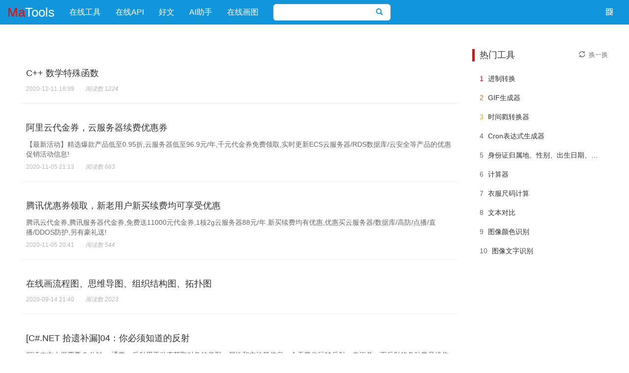

--- FILE ---
content_type: text/html;charset=UTF-8
request_url: https://www.matools.com/blog?pn=1
body_size: 5984
content:
<!DOCTYPE html>
<html lang="zh">
<head>
    <meta http-equiv="Content-Type" content="text/html;charset=utf-8">
    <meta name="viewport" content="width=device-width,initial-scale=1,minimum-scale=1,user-scalable=yes">
	<base href="/">
    <title>好文 - 码工具</title>
    
	
	<link rel="shortcut icon" href="static/img/common/matools-favicon.png"	type="image/x-icon">
	<link rel="bookmark" href="static/img/common/matools-favicon.png">
	<!-- css -->
	<link id="bootstrapCss" rel="stylesheet" href="static/components/bootstrap/css/bootstrap.min.css">
	<link href="static/css/common/matools-main.css?v=171" rel="stylesheet" type="text/css">
    
    
    <!-- js -->
    <script type="text/javascript" src="static/js/common/common.js"></script>
	<script type="text/javascript" src="static/js/common/lang/zh.js" charset="utf-8"></script>
	<script type="text/javascript" src="static/js/common/main/matools.js?v=113" charset="utf-8"></script>
	
		<script async src="https://pagead2.googlesyndication.com/pagead/js/adsbygoogle.js?client=ca-pub-4358578660867132" crossorigin="anonymous"></script>
	
</head>
<body>
<nav class="navbar navbar-inverse navbar-fixed-top" role="navigation" id="matoolsNav">
    <div class="container-fluid"> 
	    <div class="navbar-header">
	        <a class="navbar-brand col-xs-12" href="/" id="topLogo">
	        	<font color="red">Ma</font>Tools
	        </a>
	    </div>
	    <div class="collapse navbar-collapse">
		    <ul class="nav navbar-nav pc-show" id="menuNav">
	    		<li>
	    			<a href="/" title="在线工具">在线工具</a>
	    		</li>
				<li>
	    			<a href="/api" title="在线API">在线API</a>
	    		</li>
	    		<li>
	    			<a href="/blog" title="好文">好文</a>
	    		</li>
	    		<li>
	    			<a href="/app/chat" title="AI助手">AI助手</a>
	    		</li>
	    		<li>
	    			<a href="/disk" title="在线画图">在线画图</a>
	    		</li>
	        </ul>
	        <form id="search" class="navbar-form navbar-left pc-show" action="/app" method="GET">
				<div class="dropdown">
					<div class="input-group dropdown-toggle">
						<input id="searchInput" name="q" type="text" class="form-control" autocomplete="off" value="">
						<span class="input-group-btn">
							<button id="searchBtn" class="btn btn-default" type="submit">
								<i class="glyphicon glyphicon-search"> </i>
							</button>
						</span>
					</div>
					<ul id="searchResults" class="dropdown-menu"></ul>
				</div>
			</form>
			 <div class="navbar-text navbar-right dropdown" id="wxQrcode">
		    	<div class="dropdown-toggle" data-toggle="dropdown"><i class="glyphicon glyphicon-qrcode"></i></div>
		    </div>
		    <ul class="dropdown-menu pull-right" id="wxQrcodeUL">
		        <li><span></span></li>
		        <li>Android下载</li>
		    </ul>
	    </div>
    </div>
</nav>

<div id="matoolsContainer" class="container">
	<div class="row">
		<div class="col-lg-9">
			<div class="article-list">
				<div class="item">
					<h2 class="article-title">
						<a href="blog/201275838" title="C++ 数学特殊函数" target="_blank">C++ 数学特殊函数</a>
					</h2>
					
					<div class="post">
						2020-12-11 16:39
						<em>阅读数 1224</em>
					</div>
				</div>
				<div class="item">
					<h2 class="article-title">
						<a href="blog/201195783" title="阿里云代金券，云服务器续费优惠券" target="_blank">阿里云代金券，云服务器续费优惠券</a>
					</h2>
					<a href="blog/201195783" title="阿里云代金券，云服务器续费优惠券" target="_blank" class="article-txt">【最新活动】精选爆款产品低至0.95折,云服务器低至96.9元/年,千元代金券免费领取,实时更新ECS云服务器/RDS数据库/云安全等产品的优惠促销活动信息!</a>
					<div class="post">
						2020-11-05 21:13
						<em>阅读数 663</em>
					</div>
				</div>
				<div class="item">
					<h2 class="article-title">
						<a href="blog/201185984" title="腾讯优惠券领取，新老用户新买续费均可享受优惠" target="_blank">腾讯优惠券领取，新老用户新买续费均可享受优惠</a>
					</h2>
					<a href="blog/201185984" title="腾讯优惠券领取，新老用户新买续费均可享受优惠" target="_blank" class="article-txt">腾讯云代金券,腾讯服务器代金券,免费送11000元代金券,1核2g云服务器88元/年.新买续费均有优惠,优惠买云服务器/数据库/高防/点播/直播/DDOS防护,另有豪礼送!</a>
					<div class="post">
						2020-11-05 20:41
						<em>阅读数 544</em>
					</div>
				</div>
				<div class="item">
					<h2 class="article-title">
						<a href="blog/200934934" title="在线画流程图、思维导图、组织结构图、拓扑图" target="_blank">在线画流程图、思维导图、组织结构图、拓扑图</a>
					</h2>
					
					<div class="post">
						2020-09-14 21:40
						<em>阅读数 2023</em>
					</div>
				</div>
				<div class="item">
					<h2 class="article-title">
						<a href="blog/200699470" title="[C#.NET 拾遗补漏]04：你必须知道的反射" target="_blank">[C#.NET 拾遗补漏]04：你必须知道的反射</a>
					</h2>
					<a href="blog/200699470" title="[C#.NET 拾遗补漏]04：你必须知道的反射" target="_blank" class="article-txt">阅读本文大概需要 3 分钟。 
通常，反射用于动态获取对象的类型、属性和方法等信息。今天带你玩转反射，来汇总一下反射的各种常见操作，捡漏看看有没有你不知道的。

获取类型的成员

Type 类的 GetMembers 方法用来获取该类型的所有成员，包括方法和属性，可通过 BindingFlags 标志来筛选这些成员。
...</a>
					<div class="post">
						2020-06-09 08:58
						<em>阅读数 452</em>
					</div>
				</div>
				<div class="item">
					<h2 class="article-title">
						<a href="blog/200696161" title="【HBase】知识小结+HMaster选举、故障恢复、读写流程" target="_blank">【HBase】知识小结+HMaster选举、故障恢复、读写流程</a>
					</h2>
					<a href="blog/200696161" title="【HBase】知识小结+HMaster选举、故障恢复、读写流程" target="_blank" class="article-txt">
 &amp;lt;&amp;gt;1：什么是HBase

HBase是一个高可靠性，高性能，面向列，可伸缩的分布式数据库
，提供海量数据存储功能，一个结构化的分布式存储系统，不同于一般的关系型数据库，它适合半结构化和非结构化数据存储。

 &amp;lt;&amp;gt;2：HBase表的特点

大：一个表中可以有数十亿行，上百万列
无模式：每行都有一个可排序的主键和任意...</a>
					<div class="post">
						2019-10-11 17:06
						<em>阅读数 472</em>
					</div>
				</div>
				<div class="item">
					<h2 class="article-title">
						<a href="blog/200691319" title="设计模式六大原则（一）：单一职责原则" target="_blank">设计模式六大原则（一）：单一职责原则</a>
					</h2>
					<a href="blog/200691319" title="设计模式六大原则（一）：单一职责原则" target="_blank" class="article-txt">
单一职责原则定义是：不要存在多于一个导致类变更的原因。通俗地说，即一个类只负责一项职责。

单一职责原则针对的问题

有一个类T负责两个不同的职责：职责P1和职责P2。当因为职责P1的需求发生改变而需要修改类T的时候，有可能会导致原本运行正常的职责P2功能发生故障。

单一职责原则的解决方案


遵循单一职责原则，分...</a>
					<div class="post">
						2019-05-27 23:01
						<em>阅读数 356</em>
					</div>
				</div>
				<div class="item">
					<h2 class="article-title">
						<a href="blog/200689089" title="从一年前的1200多人优化到现在200多人，待在这样的技术团队是一种什么体验？" target="_blank">从一年前的1200多人优化到现在200多人，待在这样的技术团队是一种什么体验？</a>
					</h2>
					<a href="blog/200689089" title="从一年前的1200多人优化到现在200多人，待在这样的技术团队是一种什么体验？" target="_blank" class="article-txt">
 声明：

感觉之前可能没表达清楚，导致评论区很多伙伴误会了，我依然在职，只是身边的朋友一个个的离开让我有很大的触动，所以才写下这篇文章

1.写点情怀


　　平日里都是分享技术的，但是最近做的最多的一件事却是送别，挺悲伤的一个词，我个人不太喜欢，但是现在整个大的环境都不太景气，众多企业纷纷倒闭，一批批工人，白领被...</a>
					<div class="post">
						2020-06-03 09:47
						<em>阅读数 526</em>
					</div>
				</div>
				<div class="item">
					<h2 class="article-title">
						<a href="blog/200688722" title="从“中英文思维回译法”看中英思维差异" target="_blank">从“中英文思维回译法”看中英思维差异</a>
					</h2>
					<a href="blog/200688722" title="从“中英文思维回译法”看中英思维差异" target="_blank" class="article-txt">
1、中英文在表达意思的方式上的不同 

中英文表达的差异很重要一部分体现在思维上。例如中文说：

“不知道怎么回事，我笔记本连不上网了”

地道的英文不是：

My laptop can&amp;#39;t connect to the internet for no reason.

而是：

I couldn&amp;#39;t access ...</a>
					<div class="post">
						2020-06-06 11:54
						<em>阅读数 563</em>
					</div>
				</div>
				<div class="item">
					<h2 class="article-title">
						<a href="blog/200680607" title="微软：悬赏10万美金破解 Linux 系统" target="_blank">微软：悬赏10万美金破解 Linux 系统</a>
					</h2>
					<a href="blog/200680607" title="微软：悬赏10万美金破解 Linux 系统" target="_blank" class="article-txt">


微软选择了 Linux 系统作为物联网平台，并且悬赏10万美金邀请黑客来进行破解。

 

当然，该悬赏计划不是针对所有的 Linux 系统，而是特别针对微软的物联网端对端安全平台Azure 
Sphere。本次挑战将从6月1日开始，为期三个月，想要参加的黑客需要在5月15日之前报名。最终被确认的50名黑客将会获...</a>
					<div class="post">
						2020-05-30 15:43
						<em>阅读数 560</em>
					</div>
				</div>
			</div>
			<ul class="pagination">
	
	<li class="active">
		<a href="/blog?pn=1">1</a>
	</li>
	<li>
		<a href="/blog?pn=2">2</a>
	</li>
	<li>
		<a href="/blog?pn=3">3</a>
	</li>
	<li>
		<a href="/blog?pn=4">4</a>
	</li>
	<li>
		<a href="/blog?pn=5">5</a>
	</li>
	<li>
		<a href="/blog?pn=6">6</a>
	</li>
	<li>
		<a href="/blog?pn=7">7</a>
	</li>
	<li>
		<a href="/blog?pn=8">8</a>
	</li>
	<li>
		<a href="/blog?pn=9">9</a>
	</li>
	<li>
		<a href="/blog?pn=2">&raquo;</a>
	</li>
</ul>
		</div>
		<div id="contentRight" class="panel panel-default col-lg-3 col-md-3 col-sm-12 col-xs-12 pc-show">
	<blockquote>
		<span>热门工具</span>
		<span onclick="hotToolRefresh()" class="text-muted">
			<i class="glyphicon glyphicon-refresh"></i>
			<span>换一换</span>
		</span>
	</blockquote>
	<ul class="panel-body list-group">
	    <li class="list-group-item show">
			<span class="num num1">1</span>
			<a href="app/radix" title="进制转换" target="_blank">进制转换</a>
		</li>
	    <li class="list-group-item show">
			<span class="num num2">2</span>
			<a href="app/gif" title="GIF生成器" target="_blank">GIF生成器</a>
		</li>
	    <li class="list-group-item show">
			<span class="num num3">3</span>
			<a href="app/timestamp" title="时间戳转换器" target="_blank">时间戳转换器</a>
		</li>
	    <li class="list-group-item show">
			<span class="num num4">4</span>
			<a href="app/cron" title="Cron表达式生成器" target="_blank">Cron表达式生成器</a>
		</li>
	    <li class="list-group-item show">
			<span class="num num5">5</span>
			<a href="app/id" title="身份证归属地、性别、出生日期、年龄查询" target="_blank">身份证归属地、性别、出生日期、年龄查询</a>
		</li>
	    <li class="list-group-item show">
			<span class="num num6">6</span>
			<a href="app/calculator" title="计算器" target="_blank">计算器</a>
		</li>
	    <li class="list-group-item show">
			<span class="num num7">7</span>
			<a href="app/size" title="衣服尺码计算" target="_blank">衣服尺码计算</a>
		</li>
	    <li class="list-group-item show">
			<span class="num num8">8</span>
			<a href="app/compare" title="文本对比" target="_blank">文本对比</a>
		</li>
	    <li class="list-group-item show">
			<span class="num num9">9</span>
			<a href="app/image-color" title="图像颜色识别" target="_blank">图像颜色识别</a>
		</li>
	    <li class="list-group-item show">
			<span class="num num10">10</span>
			<a href="app/ocr" title="图像文字识别" target="_blank">图像文字识别</a>
		</li>
	    <li class="list-group-item hide">
			<span class="num num11">11</span>
			<a href="app/base64" title="Base64编码解码" target="_blank">Base64编码解码</a>
		</li>
	    <li class="list-group-item hide">
			<span class="num num12">12</span>
			<a href="app/date" title="日期计算器" target="_blank">日期计算器</a>
		</li>
	    <li class="list-group-item hide">
			<span class="num num13">13</span>
			<a href="app/face" title="人脸识别" target="_blank">人脸识别</a>
		</li>
	    <li class="list-group-item hide">
			<span class="num num14">14</span>
			<a href="app/sketch" title="照片转素描" target="_blank">照片转素描</a>
		</li>
	    <li class="list-group-item hide">
			<span class="num num15">15</span>
			<a href="app/morse" title="摩斯电码" target="_blank">摩斯电码</a>
		</li>
	    <li class="list-group-item hide">
			<span class="num num16">16</span>
			<a href="app/color" title="颜色选择器" target="_blank">颜色选择器</a>
		</li>
	    <li class="list-group-item hide">
			<span class="num num17">17</span>
			<a href="app/encrypt" title="文字加密解密" target="_blank">文字加密解密</a>
		</li>
	    <li class="list-group-item hide">
			<span class="num num18">18</span>
			<a href="app/port" title="端口扫描器" target="_blank">端口扫描器</a>
		</li>
	    <li class="list-group-item hide">
			<span class="num num19">19</span>
			<a href="app/cartoon" title="卡通头像制作" target="_blank">卡通头像制作</a>
		</li>
	    <li class="list-group-item hide">
			<span class="num num20">20</span>
			<a href="app/unit" title="单位换算" target="_blank">单位换算</a>
		</li>
	</ul>
</div>

	</div>
</div>
<div class="container">
	<script async src="https://pagead2.googlesyndication.com/pagead/js/adsbygoogle.js?client=ca-pub-4358578660867132" crossorigin="anonymous"></script>
	<ins class="adsbygoogle"
	     style="display:block"
	     data-ad-client="ca-pub-4358578660867132"
	     data-ad-slot="8708145408"
	     data-ad-format="auto"
	     data-full-width-responsive="true"></ins>
	<script>
	     (adsbygoogle = window.adsbygoogle || []).push({});
	</script>
</div>

<div id="matoolsFoot" class="pc-show">
   <div class="foot-note container row">
     <dl class="col-sm-3">
      <dt>友情链接</dt>
      <dd><a target="_blank" href="https://www.iodraw.com">ioDraw流程图</a></dd>
      <dd><a target="_blank" href="https://www.apiref.com">API参考文档</a></dd>
      <dd><a target="_blank" href="https://www.oktoolbox.com/zh">OK工具箱</a></dd>
     </dl>
     <dl class="col-sm-3">
      <dt>云服务器优惠</dt>
      <dd><a target="_blank" href="https://www.aliyun.com/minisite/goods?userCode=pwp8kmv3">阿里云优惠券</a></dd>
      <dd><a target="_blank" href="https://cloud.tencent.com/act/cps/redirect?redirect=1077&cps_key=edb15096bfff75effaaa8c8bb66138bd&from=console">腾讯云优惠券</a></dd>
      <dd><a target="_blank" href="https://3.cn/2ay1-e5t">京东云优惠券</a></dd> 
     </dl>
     <dl class="col-sm-3">
      <dt>站点信息</dt>
	  <dd><a target="_blank" href="https://gitee.com/ixiaoyang8/matools/issues">问题反馈</a></dd>
      <dd>邮箱：<a href="/cdn-cgi/l/email-protection" class="__cf_email__" data-cfemail="5e3726373f31273f3039661e2f2f703d3133">[email&#160;protected]</a></dd>
      <dd><a target="_blank" href="https://qm.qq.com/cgi-bin/qm/qr?k=rrgtM-Jmk3MWrdSwvcPVv35WE9sKLgyV&jump_from=webapi&authKey=+jNE4l3ha5UC42oJZ5I4fJwmyQbOUbUAJcWu0hzqnTfWJ5hmfHAWO0cgr6DffP/K"><img border="0" src="//pub.idqqimg.com/wpa/images/group.png" alt="QQ群：637538335" title="QQ群：637538335"></a></dd>
	 </dl>
     <div class="foot-share col-sm-3">
      <strong>关注微信</strong>
      <img width="129" height="129" src="static/img/common/wx.png">
     </div>
   </div>
   <div class="foot-note container row text-center">
      <img width="188" height="188" src="static/img/common/zanshang_489_489.png">
   </div>
   <div class="foot-copyright">
	©2016-2026 Matools All rights reserved,  
	<a href="http://beian.miit.gov.cn" target="_blank">粤ICP备17059708号</a>
   </div>
</div>
<script data-cfasync="false" src="/cdn-cgi/scripts/5c5dd728/cloudflare-static/email-decode.min.js"></script><script defer src="https://static.cloudflareinsights.com/beacon.min.js/vcd15cbe7772f49c399c6a5babf22c1241717689176015" integrity="sha512-ZpsOmlRQV6y907TI0dKBHq9Md29nnaEIPlkf84rnaERnq6zvWvPUqr2ft8M1aS28oN72PdrCzSjY4U6VaAw1EQ==" data-cf-beacon='{"version":"2024.11.0","token":"4c98c21de2994f43be2a98c740b77663","r":1,"server_timing":{"name":{"cfCacheStatus":true,"cfEdge":true,"cfExtPri":true,"cfL4":true,"cfOrigin":true,"cfSpeedBrain":true},"location_startswith":null}}' crossorigin="anonymous"></script>
</body>
</html>

--- FILE ---
content_type: text/html; charset=utf-8
request_url: https://www.google.com/recaptcha/api2/aframe
body_size: 269
content:
<!DOCTYPE HTML><html><head><meta http-equiv="content-type" content="text/html; charset=UTF-8"></head><body><script nonce="F9SJZHDcXFyCHUCo3sNRPQ">/** Anti-fraud and anti-abuse applications only. See google.com/recaptcha */ try{var clients={'sodar':'https://pagead2.googlesyndication.com/pagead/sodar?'};window.addEventListener("message",function(a){try{if(a.source===window.parent){var b=JSON.parse(a.data);var c=clients[b['id']];if(c){var d=document.createElement('img');d.src=c+b['params']+'&rc='+(localStorage.getItem("rc::a")?sessionStorage.getItem("rc::b"):"");window.document.body.appendChild(d);sessionStorage.setItem("rc::e",parseInt(sessionStorage.getItem("rc::e")||0)+1);localStorage.setItem("rc::h",'1768608076557');}}}catch(b){}});window.parent.postMessage("_grecaptcha_ready", "*");}catch(b){}</script></body></html>

--- FILE ---
content_type: text/css
request_url: https://www.matools.com/static/css/common/matools-main.css?v=171
body_size: 3798
content:
@charset "UTF-8";

/* 公共部分 */
.row{margin-right: 0; margin-left: 0;}
.form-row{display: flex;flex-wrap: wrap;}
.form-inline {display: -ms-flexbox;display: flex;-ms-flex-flow: row wrap;flex-flow: row wrap;-ms-flex-align: center;align-items: center;}
.float-right {float:right!important}
.glyphicon {padding-right:3px;padding-left: 3px;}
.form-horizontal .form-group {margin-right:0px;margin-left:0px;}
.alert-box{display:none;position:fixed;top:30%;width:30%;left:35%;z-index:9999;text-align:center;}
.navbar{border-radius: 0;border: 0;}
.navbar-form{border:0}
.navbar-right{margin-right:0}
#matoolsNav .navbar-nav>li>a {
	color: #fff !important;
	font-size: 16px;
    max-width: 186px;
    text-overflow: ellipsis;
    white-space: nowrap;
    overflow: hidden;
    display: block;
}
.navbar-inverse {
	background-color:#1296db
}
.navbar-inverse .navbar-brand {
    color: #fff;
}
.navbar-inverse .navbar-brand:focus, .navbar-inverse .navbar-brand:hover, .navbar-nav>li>a:hover {
    opacity: .95;
}
.mb-3, .my-3 {
    margin-bottom: 1rem!important;
}
body{padding-top:60px;}
body,button,input,select,textarea,p,ul,li,a,label,span,div {
	font-family: Microsoft YaHei, tahoma, arial, "Hiragino Sans GB", \5b8b\4f53, sans-serif;
}
blockquote{margin:10px 0 0 0;padding:0 0 0 10px;border-left:5px solid red}
ul,li {	list-style: none;}
textarea.form-control{height:250px!important;-webkit-appearance: none;}
input[type=text]{-webkit-appearance: none;}

a{color:#333;text-decoration: none;}
a:link {text-decoration: none;}
a:visited {text-decoration: none;}
a:hover {color: #0000FF;text-decoration: underline;	cursor: pointer;}
a:active {color: #0000FF;text-decoration: none;}

.text-hidden{
	text-indent: -9999px;
    white-space: nowrap;
    line-height: 0;
    margin: 0;
    height: 0;
    opacity:0;
    display:none;
}
/*---------- 头部 ----------- */
#topLogo{font-size:26px;text-align:center;}
#matoolsLogo{color:#777;padding-top: 0;padding-right: 0;padding-bottom: 0;font-size: 22px;}
#matoolsLogo:hover{color:#333}
#matoolsLogo i{vertical-align: middle;display: inline-block;width:30px;height: 50px;background-image: url(../../../static/img/common/matools.svg);background-size: 100% 100%;}
#matoolsLogo strong{vertical-align: middle;padding-left: 10px;}
#langDrop .dropdown-toggle{color:#777;padding-bottom:10px;}

#search .input-group{margin: 0 auto 0 auto;}
#searchInput, #searchInput:focus{
	border: 1px solid #ccc;
	border-right:0;
    border-radius: 6px 0 0 6px;
    box-shadow: none;
    -webkit-appearance: none;
    box-sizing: border-box;
    height: 34px !important;
}
#searchBtn{
	border-color:#ccc;
	border-left:0;
	border-radius: 0 6px 6px 0;
	background: white;
	color: #1296db;
	height: 34px !important;
}
#searchResults{
	margin:0;
	border-radius: 0 0 6px 6px;
	width:100%;
	border-top: 0;
	z-index: 99999;
}
#searchResults>li>a{
	overflow: hidden;
    text-overflow: ellipsis;
    padding: 3px 10px;
}
#searchResults>li>a>i{
	padding-right: 5px
}

#moreMenu .dropdown-toggle{color:#777;padding-bottom:10px;}
#moreMenuUL{min-width:110px}
#matoolsContainer{
	margin-top: 30px;
	width: 98%;
	min-height:360px;
	margin-right: auto;
    margin-left: auto;
    display: table;
}
#uinfoImgUL i{margin-right:5px;}
#uinfoImg i{color:#777}

#wxQrcode i{color:#fff;margin-right:15px;}
#wxQrcodeUL{text-align:center;margin-right:5px;min-width:180px;}
#wxQrcodeUL li{width:180px;color:#333;}
#wxQrcodeUL li span{background:url(../../img/common/oktoolbox-apk-500.png);width:180px;height:180px;background-size:100% 100%;display:block;}

/* ---------------ad--------------- */
/*正文顶部*/
#containerTopAd{
	width:100%;
	margin:0px auto 20px auto;
	text-align: center;
	vertical-align: middle;
	cursor:pointer;
}
#closeContainerTopAd{font-size:14px;color:#fff;font-weight:100;background:rgba(0,0,0,0.5);float: right;padding: 1px 8px;text-align:center;}
/*pop*/
#popAd{
	cursor:pointer;
 	position: fixed; left: 0; top: 0; right: 0; bottom: 0;
    margin: auto;
    z-index:99999;
}
#closePopAd{font-size:14px;color:#fff;font-weight:100;background:rgba(0,0,0,0.5);float:right;padding:1px 8px;text-align:center;}

/*---------- 工具 ----------- */
.toolList{margin-bottom:20px;}
.toolList blockquote{margin:0;}
.toolList blockquote h2{font-size:18px;margin-top:0;margin-bottom:20px;}
.toolList a{text-decoration: none;}
.toolList img{width:60px}
.toolList .media-heading {
    text-overflow: ellipsis;
    white-space: nowrap;
    overflow: hidden;
    display: block;
    line-height: 2;
    max-width: 280px;
    font-weight: 600;
    color: #242424;
    font-size: 16px;
}
.toolList p {
	height: 32px;
    line-height: 20px;
    font-weight: 400;
    color: #8f8f8f;
    font-size: 14px;
}
.toolList .thumbnail {
    box-shadow: 0 0 10px rgba(0,0,0,.1);
    border-radius: 10px;
    border: 0;
    padding: 10px;
}
#toolPanel{
    border-radius: 10px;
    background: #f6f7fa;
    padding: 20px;
    border: 0;
}
#toolPanel .panel-heading{
    border: 0;
    padding: 0 0 20px 0;
}
#toolPanel .panel-heading > div:first-child{
	padding-left: 0;
}
#toolPanel .panel-heading > div:last-child{
	padding-right: 0;
}
#toolPanel .panel-body{
    background: #fff;
    border-radius: 10px;
    border: 0;
}
#toolPanel .toolName {
	display:inline-block;
	font-size: 18px;
	height: 30px;
    line-height: 30px;
    font-style: normal;
    font-weight: 600;
}
#codeTextArea{
	width:100%;
	height:100px !important;
}
.modal-footer-btn{
	background-color: rgb(242, 242, 242);
	color:blue;
	text-align: center;
	cursor: pointer;
	border-radius: 0 0 6px 6px;
}
#toolDescription h1,#toolDescription h2,#toolDescription h3,#toolDescription h4,#toolDescription h5{
	font-size: 14px;
    font-weight: bold;
}
#toolDescription table{
	border-spacing: 0;
    border-collapse: collapse;
}
#toolDescription table caption{
	padding-top: 8px;
    padding-bottom: 8px;
    color: #777;
    text-align: left;
}
#toolDescription table th, #toolDescription table td{
    padding: 8px;
    line-height: 1.42857143;
    vertical-align: top;
    border: 1px solid #ddd;
}

/*---------- 搜索列表 ----------- */
#searchList{
}
#searchList dt{margin-bottom:5px}
#searchList a {
    color: #1a0dab;
    font-size: 20px;
    line-height: 1.3;
    font-weight: normal;
}
#searchList a:visited {
    color: #609;
}
#searchList p{
	color: #3C4043;
    font-size: 14px;
}
#searchList em {
    color: #dd4b39;
    font-style: normal;
    font-weight: normal;
}
#contentRight{position:sticky;top:20px;border:0;box-shadow:none;}
#contentRight .text-muted {
    float: right;
    cursor: pointer;
    font-size:13px;
    line-height:24px;
}
#contentRight li{
	border:none;
	overflow: hidden;
    text-overflow: ellipsis;
    white-space: nowrap;
    padding: 10px 0px;
}
#contentRight li .hide{display:none;}
#contentRight .num{color:#666;margin-right:5px;}
#contentRight .num1{color:#eb0000}
#contentRight .num2{color:#ff5e00}
#contentRight .num3{color:#ffa200}

/*---------- API导航 ----------- */
#hotApi .thumbnail{border:none}
#hotApi img {
    max-width: 100%;
    max-height: 100%;
    border: 1px solid #ddd;
    border-radius: 16%;
}
#popLetter{
    width: 100px;
    height: 100px;
    border-radius: 5px;
    font-size: 75px;
    color: #555;
    text-align: center;
    line-height: 100px;
    background: rgba(145,145,145,0.6);
    position: fixed;
    left: 50%;
    top: 50%;
    margin:-50px 0px 0px -50px;
    z-index: 99;
    display: none;
}
.sort_box{
    width: 100%;
    padding-top: 8px;
    overflow: hidden;
}
.sort_list{
    padding:10px 0px 30px 80px;
    width: 235px;
	height: 30px;
	display: inline-block;
}

.num_name{
    display: block;
    overflow: hidden;text-overflow: ellipsis;white-space: nowrap;
}
.sort_letter{
    padding: 20px 20px 10px 20px;
}
.initials{
    position: fixed;
    top: 100px;
    right: 10px;
    height: 100%;
    width: 15px;
    padding-right: 20px;
    text-align: center;
    font-size: 12px;
    z-index: 99;
}

.initials a{
	line-height: 12px !important;
}	


/*---------- 好文 ----------- */
.article-right{position: sticky;top:20px}
.article-right>div>ul>li{padding: 5px 10px;}
.article-right .panel a{padding: 10px 0px;}
.article-right .panel span{float:right;}

.article-list{margin-top:10px;}
.article-list .item{padding:20px 0 20px 10px; border-bottom:1px solid #f0f0f0;}
.article-list .item:hover{background-color:#f7f7f7;}
.article-list .item .article-title{color:#333333; font-size:18px; margin-bottom:14px;}
.article-list .item .article-title span{color:#ef3838;}
.article-list .item .article-txt{color:#666666; font-size:14px; line-height:20px; margin-bottom:10px;text-decoration: none;}
.article-list .item .article-txt span{color:#ef3838;}
.article-list .item .article-date{color:#333333; font-size:12px;}
.article-list .item .article-date em{color:#bababa; margin:0 30px 0 15px;}
.article-list .item .post {margin-top: 8px;color: #b7b7b7;font-size: 12px;}
.article-list .item .post em {margin-left: 20px}
.tag-list a {
    display: inline-block;
    float: left;
    line-height: 2.8em;
    overflow: hidden;
    text-overflow: ellipsis;
    white-space: nowrap;
}
.article-txt{margin-top:10px; color:#202020; font-size:16px; line-height:30px; padding-bottom:25px;}
.article-link{width:100%; padding-top:10px;margin-top:15px; border-top:1px solid #989898; color:#666666; font-size:14px; line-height:20px;}

/*---------- 会员 ----------- */
.member{position: relative;}
.member-left{
	background: #fafbfc;
	border-right: .5px solid rgba(0,0,0,.08);
	height: 100%;
	opacity: 1;
	position: fixed;
	width:264px;
	z-index:2;
	padding:20px 0 20px 0;
}
.member-left .list-group-item{
	border:0;
	border-top-left-radius:0;
	border-top-right-radius:0;
    font-weight: 500;
    margin: 5px 0 0 0;
    background: #fafbfc;
}
.member-left .list-group-item:hover{color: #222;}	
.member-left .list-group-item.active{background-color: #edf0f3;color: #222;}
.btn-open-file input {
	position: absolute!important;
    width: 1px;
    height: 1px;
    overflow: hidden;
    clip: rect(0,0,0,0);
}
.member-left i{padding-right:5px}
.member-left .list-group-item i{
	color: rgb(0, 0, 0);
	background-size: 24px 24px;
    height: 0;
    width: 24px;
    display: inline-block;	
}
.member-left .product{margin:0;}
.member-left .dropdown-menu{width:233px;margin-left: 15px;}
.member-left .thumbnail{border:0;margin:0;padding: 10px 0px;text-align: center;}
.member-left .thumbnail .caption{padding:0}
.member-left .thumbnail p{text-align:center;white-space: nowrap;text-overflow: ellipsis;overflow: hidden;}
.member-left .thumbnail .file-icon{width:36px;height:36px;background-size: 100% 100%;}
.member-right{margin-left: 264px;padding: 20px 55px;min-height:400px;width:calc(100% - 270px);}
#batchDiv{display:none;}
#memberNav .navbar-right{margin-right:5px}
#tableHeader .form-group{flex-grow:1;}
.file-search{padding-left: 0;}
.file-search .input-group{margin: 0 auto 0 auto;}
.file-search input, .file-search input:focus{
	border: 1px solid #ccc;
	border-right:0;
    border-radius: 4px 0 0 4px;
    box-shadow: none;
    -webkit-appearance: none;
    font: 16px arial,sans-serif;
    height: 39px !important;
    box-sizing: border-box;
}
.file-search button, .file-search button:hover{
	height: 39px !important;
	border-color:#ccc;
	border-left:0;
	border-radius: 0 4px 4px 0;
	background: white;
	color: #1296db;
}
.file-search button .glyphicon-search{font-size:19px}
#fileListTH th{
	color: rgba(0,0,0,.64);
    font-size: 12px;
    font-weight: 500;
    border-bottom: 1px solid #f2f6fd;
}
#fileList tr td{vertical-align:middle;border-bottom:1px solid #f2f6fd;color: rgba(0,0,0,.64);}
#fileList .title-input{
    outline: 0;
    left: 64px;
    white-space: nowrap;
    text-overflow: ellipsis;
    overflow: hidden;
    vertical-align: middle;
    padding-left: 10px;
    width: 68%;
    color: rgba(0,0,0,.88);
    font-size: 14px;
}
.input-view{background: transparent;border:0;cursor: pointer}
.input-edit{background:#fff;border: 1px solid transparent;border-color:#1296DB}
.file-icon{
    background-size: 24px 24px;
    height: 24px;
    width: 24px;
    display: inline-block;
    vertical-align: middle;
}
.file-icon.i0 {background-image: url(../../../static/img/common/iodraw.svg)}
.file-icon.i1 {background-image: url(../../../static/img/iodraw/flow.svg)}
.file-icon.i2 {background-image: url(../../../static/img/iodraw/mind.svg)}
.file-icon.i3 {background-image: url(../../../static/img/iodraw/gantt.svg)}
.file-icon.i4 {background-image: url(../../../static/img/iodraw/whiteboard.svg)}
.file-icon.i5 {background-image: url(../../../static/img/iodraw/codechart.svg)}
.file-icon.i6 {background-image: url(../../../static/img/iodraw/textflow.svg)}
.file-icon.i7 {background-image: url(../../../static/img/iodraw/chart.svg)}
.file-icon.i8 {background-image: url(../../../static/img/iodraw/svg.svg)}
.file-icon.i9 {background-image: url(../../../static/img/iodraw/poster.svg)}
.file-icon.i10 {background-image: url(../../../static/img/iodraw/image-editor.svg)}
.file-icon.i11 {background-image: url(../../../static/img/iodraw/ppt.svg)}
.file-operation{float: right;width:100px;}
.file-operation button{border:0;margin: auto 6px;}	
.div-hidden{
	text-indent: -9999px;
    white-space: nowrap;
    line-height: 0;
    margin: 0;
    height: 0;
    opacity:0;
}
#loginModal .modal-dialog{width:300px;height:220px}
#loginModal .modal-header{border:0}
#loginModal .modal-title{text-align:center}
#loginModal .modal-body{text-align:center;padding: 15px 29px;}
#loginModal .col-sm-4{padding-right:10px;padding-left:10px;}
#loginModal .thumbnail{border-radius: 10px;}
#loginModal .modal-body img{
	width: 80px;
	height: 80px;
}
#loginModal .modal-footer{text-align:center;background-color:rgb(242, 242, 242);cursor:pointer;border-radius:0 0 6px 6px;}

/*---------- 标签页 ----------- */
.tag-list a {
    display: inline-block;
    float: left;
    line-height: 2.8em;
    overflow: hidden;
    text-overflow: ellipsis;
    white-space: nowrap;
}

/*---------- 底部 ----------- */
#matoolsFoot {
	clear:both;
    width: 100%;
    margin:50px auto 0 auto;
	background: #f6f7fa;
	border-top: 1px solid #f6f7fa;
}
.foot-note {
    margin: 0 auto;
    border-bottom: 1px solid #f6f7fa;
}
.foot-note dl {
    padding:0 0 0 30px;
    color: gray;
    margin: 25px 0;
}
.foot-note dl dd {
    font-size: 12px;
    margin: 10px 0 0 0;
	padding: 0 0 0 5px;
}
.foot-note dl dt {
    font-size: 14px;
    color: #666;
    font-weight: 500;
}
.foot-note a {
    color: gray;
}
.foot-share {
    min-height: 220px;
    padding: 20px 0 0 40px;
}
.foot-share strong {
	display:block;
    font-size: 18px;
    color: #666;
    margin-bottom: 15px;
}

.foot-copyright {
	clear:both;
    font-size: 12px;
    color: #999;
    margin: 0 auto;
    width: 100%;
    text-align: center;
    padding: 15px 0;
    line-height: 30px;
}
.foot-copyright a{
	color: #999;
}

/*---------- 自适应移动端，放在最后 ！！！----------- */
@media (max-width: 1200px) {
	.pc-show{display:none}
}


--- FILE ---
content_type: application/javascript; charset=utf-8
request_url: https://www.matools.com/static/js/common/lang/zh.js
body_size: 2267
content:
var langInt=1;var langFlag="zh";var common_remove="删除";var common_exit="退出";var common_account="我的账号";var common_language="语言";var common_myfile="我的文件";var common_invite="邀请有礼";var tool_common_copy="复制";var tool_common_copy_alert="已复制";var tool_common_save="保存";var tool_common_draft="草稿";var tool_common_clear="清空";var tool_common_refresh="刷新";var tool_common_start="开始";var tool_common_stop="暂停";var tool_common_upload="上传";var tool_common_upload_image="上传图片";var tool_common_upload_image_alert="拖拽图片到这里...";var tool_common_upload_image_drag="点击或拖拽图片到这里...";var tool_common_upload_image_tip="请上传图片";var tool_common_gen="生成";var tool_common_download="下载";var tool_common_encode="编码";var tool_common_decode="解码";var tool_common_compress="压缩";var tool_common_encrypt="加密";var tool_common_decrypt="解密";var tool_common_format="格式";var tool_common_beauty="美化";var tool_common_image="图片";var tool_common_preview="预览";var tool_common_result="结果";var tool_common_result_transfer="转换结果";var tool_common_result_gen="生成结果";var tool_common_doing="处理中...";var tool_common_done="已完成";var tool_common_min="最小值";var tool_common_max="最大值";var tool_common_color="颜色";var tool_common_run="运行";var tool_common_file_format="文件格式不支持";var tool_common_pls_input="请输入...";var tool_ascii_letter="转换字母和数字";var tool_charcounter_zh="汉字";var tool_charcounter_zh_char="中文符号";var tool_charcounter_en="字母";var tool_charcounter_en_char="英文符号";var tool_charcounter_number="数字";var tool_charcounter_total="总数";var tool_color_black="黑";var tool_color_white="白";var tool_color_grey="灰";var tool_color_red="红";var tool_color_pink="粉";var tool_color_brown="褐";var tool_color_orange="橙";var tool_color_yellow="黄";var tool_color_green="绿";var tool_color_blue="蓝";var tool_color_purple="紫";var tool_color_color="实色";var tool_color_hex="16进制";var tool_date_diff="间隔天数计算";var tool_date_diff_alert="请选择开始日期和结束日期！";var tool_date_start="开始日期";var tool_date_end="结束日期";var tool_date_date="日期推算";var tool_date_date_alert="请选择开始日期和合法的日期间隔！";var tool_date_day="间隔天数";var tool_date_submit="计算";var tool_date_result="计算结果";var tool_encrypt_pwd="密钥";var tool_encrypt_error="解密失败, 可能是密钥不正确";var tool_encrypt_type="加密方式";var tool_face_loading="正在加载图片 ...";var tool_face_process="正在进行人脸识别 ...";var tool_face_result="个人脸被识别";var tool_gif_time="时间间隔";var tool_gif_width="宽";var tool_gif_height="高";var tool_gif_repeat="重复播放";var tool_gif_result="实例效果图";var tool_htpasswd_user="用户名";var tool_htpasswd_pwd="密码";var tool_htpasswd_alg="加密算法";var tool_ico_cut="剪切";var tool_imagecolor_code="颜色代码";var tool_imagecolor_main="主色调";var tool_imagecolor_alert="单击颜色按钮，拷贝颜色代码到粘贴板";var tool_json_xml="转XML";var tool_json_shownum="显示行号";var tool_json_compress="折叠";var tool_morse_error="输入的摩斯码格式错误！";var tool_photo_size0="原尺寸";var tool_photo_size1="小一寸";var tool_photo_size2="一寸";var tool_photo_size3="大一寸";var tool_photo_size4="小二寸";var tool_photo_size5="二寸";var tool_photo_size6="大二寸";var tool_photo_color0="白";var tool_photo_color1="浅灰";var tool_photo_color2="深红";var tool_photo_color3="红";var tool_photo_color4="钴蓝";var tool_photo_color5="靛青";var tool_photo_color6="蓝";var tool_photo_color7="天蓝";var tool_photo_color8="青蓝";var tool_photo_color9="其他";var tool_photo_trim="微调背景色";var tool_port_host="IP或域名";var tool_port_port="端口(多个端口号请用“,”隔开，例：80,443,3306)";var tool_port_scan="开始扫描";var tool_port_result="扫描结果";var tool_port_open="开放";var tool_port_close="关闭";var tool_port_alert_ip="IP或域名填写不正确！";var tool_port_alert_port="请填写有效的端口！";var tool_qrcode_create="二维码生成";var tool_qrcode_decode="二维码解析";var tool_qrcode_placeholder="请输入文字或网址";var tool_qrcode_gen="生 成 二 维 码";var tool_qrcode_level="容错率";var tool_qrcode_size="大小";var tool_qrcode_fg="前景色";var tool_qrcode_bg="背景色";var tool_radix_radix="进制";var tool_radix_number="待转换数字";var tool_regex_global="全局搜索";var tool_regex_ignorecase="忽略大小写";var tool_regex_regex="正则表达式";var tool_regex_testmatch="测试匹配";var tool_regex_replacetext="替换文本";var tool_regex_replace="替换";var tool_regex_notmatch="没有匹配";var tool_regex_regexnum="处匹配：";var tool_regex_matchresult="匹配结果：";var tool_repeat_submit="去重处理";var tool_sketch_blur="模糊度";var tool_sketch_submit="确定";var tool_timestamp_curtime="当前时间";var tool_timestamp_time="时间";var tool_timestamp_timestamp="时间戳";var tool_unicode_message="请输入正确的Unicode代码！";var tool_upperlower_upper="转大写";var tool_upperlower_lower="转小写";var tool_upperlower_first="首字母转大写";var tool_url_component="转义分割符";var tool_xmljson_error="格式错误";var tool_watermark_input="输入水印文字";var tool_watermark_transparency="透明度";var tool_watermark_interval="间隔";var tool_watermark_fontsize="字号";var tool_watermark_alert="生成完成后，点击右侧图片即可下载";var tool_randomnumber_number="数目";var tool_randomnumber_range="范围";var tool_randomnumber_repeat="重复出现";var tool_randomnumber_repeat_no="不重复";var tool_randomnumber_repeat_yes="可重复";var tool_randompassword_length="密码长度";var tool_randompassword_lower="小写字母";var tool_randompassword_upper="大写字母";var tool_randompassword_number="数字";var tool_randompassword_symbol="特殊字符";var tool_imagecompressor_drag="将PNG/JPEG图片拖放到这里...";var tool_pdf_2img_drag="点击或拖拽PDF文件到这里...";var tool_pdf_2img_download="点击图片下载";var tool_pdf_2img_default="默认";var tool_aiimage_t_shitu_1="写作文";var tool_aiimage_t_shitu_2="提取文字";var tool_aiimage_t_shitu_3="翻译";var tool_aiimage_t_renxiang_0="日漫新海诚";var tool_aiimage_t_renxiang_1="水彩画";var tool_aiimage_t_renxiang_2="穆夏风";var tool_aiimage_t_renxiang_3="2.5D";var tool_aiimage_t_renxiang_4="水墨";var tool_aiimage_t_chongwu_1="春游记";var tool_aiimage_t_chongwu_2="花房";var tool_aiimage_t_chongwu_3="复活节彩蛋";var tool_aiimage_t_chongwu_4="打工人";var tool_aiimage_t_kuotu_1="下雪了";var tool_aiimage_t_kuotu_2="在街上";var tool_aiimage_t_kuotu_3="在房间里";var tool_aiimage_tip="请上传小于1M的图片";var tool_markdown_md="导出为Markdown";var tool_markdown_html="导出为Html";var tool_ui_tip="请输入您的需求";var tool_ui_place_1="一个带有邮箱和密码输入框的登录页面";var tool_ui_place_2="一个聊天对话的页面";var tool_ui_place_3="一个文件管理系统的首页";var tool_ui_text2code="文本转代码";var tool_ui_img2code="图像转代码";